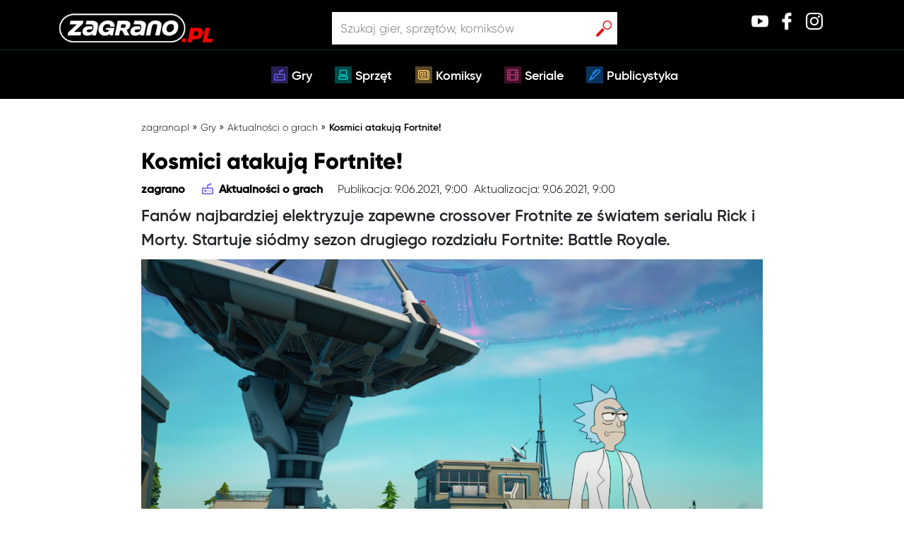

--- FILE ---
content_type: text/html; charset=UTF-8
request_url: https://zagrano.pl/kosmici-atakuja-fortnite/
body_size: 17913
content:
<!DOCTYPE html>
<html><head><meta charset="UTF-8">
  
   <!--Favicon-->
   <link rel="shortcut icon" href="https://zagrano.pl/wp-content/themes/Zagrano/assets/icons/favicon.png">
    <!-- Global site tag (gtag.js) - Google Analytics -->
    <!-- Google Tag Manager -->
    <script>(function(w,d,s,l,i){w[l]=w[l]||[];w[l].push({'gtm.start':
    new Date().getTime(),event:'gtm.js'});var f=d.getElementsByTagName(s)[0],
    j=d.createElement(s),dl=l!='dataLayer'?'&l='+l:'';j.async=true;j.src=
    'https://www.googletagmanager.com/gtm.js?id='+i+dl;f.parentNode.insertBefore(j,f);
    })(window,document,'script','dataLayer','GTM-TSLQGPH');</script>
    <!-- End Google Tag Manager -->
    <title>Kosmici atakują Fortnite! » Zagrano.pl</title>
    <meta charset="UTF-8">
    <meta name="viewport" content="width=device-width, initial-scale=1, shrink-to-fit=no">
    <meta name="googlebot-news" content="index, follow">	
    <!-- <meta name="description" content=""> -->
    <link rel="pingback" href="https://zagrano.pl/xmlrpc.php">
    <link rel="stylesheet" href="https://maxcdn.bootstrapcdn.com/bootstrap/4.0.0/css/bootstrap.min.css">
    <link rel="stylesheet" href="https://use.fontawesome.com/releases/v5.1.0/css/all.css">
    <link rel="stylesheet" href="https://maxcdn.bootstrapcdn.com/font-awesome/4.5.0/css/font-awesome.min.css">
    <script id="dsq-count-scr" src="//zagrano-pl.disqus.com/count.js" async></script>
    <meta name="robots" content="max-image-preview:large">
	<style>img:is([sizes="auto" i], [sizes^="auto," i]) { contain-intrinsic-size: 3000px 1500px }</style>
	
<!-- Social Warfare v4.5.6 https://warfareplugins.com - BEGINNING OF OUTPUT -->
<style>
	@font-face {
		font-family: "sw-icon-font";
		src:url("https://zagrano.pl/wp-content/plugins/social-warfare/assets/fonts/sw-icon-font.eot?ver=4.5.6");
		src:url("https://zagrano.pl/wp-content/plugins/social-warfare/assets/fonts/sw-icon-font.eot?ver=4.5.6#iefix") format("embedded-opentype"),
		url("https://zagrano.pl/wp-content/plugins/social-warfare/assets/fonts/sw-icon-font.woff?ver=4.5.6") format("woff"),
		url("https://zagrano.pl/wp-content/plugins/social-warfare/assets/fonts/sw-icon-font.ttf?ver=4.5.6") format("truetype"),
		url("https://zagrano.pl/wp-content/plugins/social-warfare/assets/fonts/sw-icon-font.svg?ver=4.5.6#1445203416") format("svg");
		font-weight: normal;
		font-style: normal;
		font-display:block;
	}
</style>
<!-- Social Warfare v4.5.6 https://warfareplugins.com - END OF OUTPUT -->


	<!-- This site is optimized with the Yoast SEO Premium plugin v14.8.1 - https://yoast.com/wordpress/plugins/seo/ -->
	<meta name="description" content="Fanów najbardziej elektryzuje zapewne crossover Frotnite ze światem serialu Rick i Morty.">
	<meta name="robots" content="index, follow">
	<meta name="googlebot" content="index, follow, max-snippet:-1, max-image-preview:large, max-video-preview:-1">
	<meta name="bingbot" content="index, follow, max-snippet:-1, max-image-preview:large, max-video-preview:-1">
	<link rel="canonical" href="https://zagrano.pl/kosmici-atakuja-fortnite/">
	<meta property="og:locale" content="pl_PL">
	<meta property="og:type" content="article">
	<meta property="og:title" content="Kosmici atakują Fortnite! » Zagrano.pl">
	<meta property="og:description" content="Fanów najbardziej elektryzuje zapewne crossover Frotnite ze światem serialu Rick i Morty.">
	<meta property="og:url" content="https://zagrano.pl/kosmici-atakuja-fortnite/">
	<meta property="og:site_name" content="Zagrano.pl">
	<meta property="article:publisher" content="http://facebook">
	<meta property="article:published_time" content="2021-06-09T07:00:13+00:00">
	<meta property="article:modified_time" content="2022-06-10T07:48:00+00:00">
	<meta property="og:image" content="https://zagrano.pl/wp-content/uploads/2021/06/Zrzut-ekranu-2021-06-08-o-20.18.35.png">
	<meta property="og:image:width" content="1099">
	<meta property="og:image:height" content="573">
	<meta name="twitter:card" content="summary_large_image">
	<meta name="twitter:creator" content="@twitter">
	<meta name="twitter:site" content="@twitter">
	<!-- / Yoast SEO Premium plugin. -->


<link rel="dns-prefetch" href="//code.jquery.com">
<link rel="dns-prefetch" href="//cdnjs.cloudflare.com">
<link rel="dns-prefetch" href="//stackpath.bootstrapcdn.com">
<link rel="stylesheet" id="social-warfare-block-css-css" href="https://zagrano.pl/wp-content/plugins/social-warfare/assets/js/post-editor/dist/blocks.style.build.css?ver=6.8.3" type="text/css" media="all">
<style id="wp-emoji-styles-inline-css" type="text/css">

	img.wp-smiley, img.emoji {
		display: inline !important;
		border: none !important;
		box-shadow: none !important;
		height: 1em !important;
		width: 1em !important;
		margin: 0 0.07em !important;
		vertical-align: -0.1em !important;
		background: none !important;
		padding: 0 !important;
	}
</style>
<link rel="stylesheet" id="wp-block-library-css" href="https://zagrano.pl/wp-includes/css/dist/block-library/style.min.css?ver=6.8.3" type="text/css" media="all">
<style id="classic-theme-styles-inline-css" type="text/css">
/*! This file is auto-generated */
.wp-block-button__link{color:#fff;background-color:#32373c;border-radius:9999px;box-shadow:none;text-decoration:none;padding:calc(.667em + 2px) calc(1.333em + 2px);font-size:1.125em}.wp-block-file__button{background:#32373c;color:#fff;text-decoration:none}
</style>
<style id="global-styles-inline-css" type="text/css">
:root{--wp--preset--aspect-ratio--square: 1;--wp--preset--aspect-ratio--4-3: 4/3;--wp--preset--aspect-ratio--3-4: 3/4;--wp--preset--aspect-ratio--3-2: 3/2;--wp--preset--aspect-ratio--2-3: 2/3;--wp--preset--aspect-ratio--16-9: 16/9;--wp--preset--aspect-ratio--9-16: 9/16;--wp--preset--color--black: #000000;--wp--preset--color--cyan-bluish-gray: #abb8c3;--wp--preset--color--white: #ffffff;--wp--preset--color--pale-pink: #f78da7;--wp--preset--color--vivid-red: #cf2e2e;--wp--preset--color--luminous-vivid-orange: #ff6900;--wp--preset--color--luminous-vivid-amber: #fcb900;--wp--preset--color--light-green-cyan: #7bdcb5;--wp--preset--color--vivid-green-cyan: #00d084;--wp--preset--color--pale-cyan-blue: #8ed1fc;--wp--preset--color--vivid-cyan-blue: #0693e3;--wp--preset--color--vivid-purple: #9b51e0;--wp--preset--gradient--vivid-cyan-blue-to-vivid-purple: linear-gradient(135deg,rgba(6,147,227,1) 0%,rgb(155,81,224) 100%);--wp--preset--gradient--light-green-cyan-to-vivid-green-cyan: linear-gradient(135deg,rgb(122,220,180) 0%,rgb(0,208,130) 100%);--wp--preset--gradient--luminous-vivid-amber-to-luminous-vivid-orange: linear-gradient(135deg,rgba(252,185,0,1) 0%,rgba(255,105,0,1) 100%);--wp--preset--gradient--luminous-vivid-orange-to-vivid-red: linear-gradient(135deg,rgba(255,105,0,1) 0%,rgb(207,46,46) 100%);--wp--preset--gradient--very-light-gray-to-cyan-bluish-gray: linear-gradient(135deg,rgb(238,238,238) 0%,rgb(169,184,195) 100%);--wp--preset--gradient--cool-to-warm-spectrum: linear-gradient(135deg,rgb(74,234,220) 0%,rgb(151,120,209) 20%,rgb(207,42,186) 40%,rgb(238,44,130) 60%,rgb(251,105,98) 80%,rgb(254,248,76) 100%);--wp--preset--gradient--blush-light-purple: linear-gradient(135deg,rgb(255,206,236) 0%,rgb(152,150,240) 100%);--wp--preset--gradient--blush-bordeaux: linear-gradient(135deg,rgb(254,205,165) 0%,rgb(254,45,45) 50%,rgb(107,0,62) 100%);--wp--preset--gradient--luminous-dusk: linear-gradient(135deg,rgb(255,203,112) 0%,rgb(199,81,192) 50%,rgb(65,88,208) 100%);--wp--preset--gradient--pale-ocean: linear-gradient(135deg,rgb(255,245,203) 0%,rgb(182,227,212) 50%,rgb(51,167,181) 100%);--wp--preset--gradient--electric-grass: linear-gradient(135deg,rgb(202,248,128) 0%,rgb(113,206,126) 100%);--wp--preset--gradient--midnight: linear-gradient(135deg,rgb(2,3,129) 0%,rgb(40,116,252) 100%);--wp--preset--font-size--small: 13px;--wp--preset--font-size--medium: 20px;--wp--preset--font-size--large: 36px;--wp--preset--font-size--x-large: 42px;--wp--preset--spacing--20: 0.44rem;--wp--preset--spacing--30: 0.67rem;--wp--preset--spacing--40: 1rem;--wp--preset--spacing--50: 1.5rem;--wp--preset--spacing--60: 2.25rem;--wp--preset--spacing--70: 3.38rem;--wp--preset--spacing--80: 5.06rem;--wp--preset--shadow--natural: 6px 6px 9px rgba(0, 0, 0, 0.2);--wp--preset--shadow--deep: 12px 12px 50px rgba(0, 0, 0, 0.4);--wp--preset--shadow--sharp: 6px 6px 0px rgba(0, 0, 0, 0.2);--wp--preset--shadow--outlined: 6px 6px 0px -3px rgba(255, 255, 255, 1), 6px 6px rgba(0, 0, 0, 1);--wp--preset--shadow--crisp: 6px 6px 0px rgba(0, 0, 0, 1);}:where(.is-layout-flex){gap: 0.5em;}:where(.is-layout-grid){gap: 0.5em;}body .is-layout-flex{display: flex;}.is-layout-flex{flex-wrap: wrap;align-items: center;}.is-layout-flex > :is(*, div){margin: 0;}body .is-layout-grid{display: grid;}.is-layout-grid > :is(*, div){margin: 0;}:where(.wp-block-columns.is-layout-flex){gap: 2em;}:where(.wp-block-columns.is-layout-grid){gap: 2em;}:where(.wp-block-post-template.is-layout-flex){gap: 1.25em;}:where(.wp-block-post-template.is-layout-grid){gap: 1.25em;}.has-black-color{color: var(--wp--preset--color--black) !important;}.has-cyan-bluish-gray-color{color: var(--wp--preset--color--cyan-bluish-gray) !important;}.has-white-color{color: var(--wp--preset--color--white) !important;}.has-pale-pink-color{color: var(--wp--preset--color--pale-pink) !important;}.has-vivid-red-color{color: var(--wp--preset--color--vivid-red) !important;}.has-luminous-vivid-orange-color{color: var(--wp--preset--color--luminous-vivid-orange) !important;}.has-luminous-vivid-amber-color{color: var(--wp--preset--color--luminous-vivid-amber) !important;}.has-light-green-cyan-color{color: var(--wp--preset--color--light-green-cyan) !important;}.has-vivid-green-cyan-color{color: var(--wp--preset--color--vivid-green-cyan) !important;}.has-pale-cyan-blue-color{color: var(--wp--preset--color--pale-cyan-blue) !important;}.has-vivid-cyan-blue-color{color: var(--wp--preset--color--vivid-cyan-blue) !important;}.has-vivid-purple-color{color: var(--wp--preset--color--vivid-purple) !important;}.has-black-background-color{background-color: var(--wp--preset--color--black) !important;}.has-cyan-bluish-gray-background-color{background-color: var(--wp--preset--color--cyan-bluish-gray) !important;}.has-white-background-color{background-color: var(--wp--preset--color--white) !important;}.has-pale-pink-background-color{background-color: var(--wp--preset--color--pale-pink) !important;}.has-vivid-red-background-color{background-color: var(--wp--preset--color--vivid-red) !important;}.has-luminous-vivid-orange-background-color{background-color: var(--wp--preset--color--luminous-vivid-orange) !important;}.has-luminous-vivid-amber-background-color{background-color: var(--wp--preset--color--luminous-vivid-amber) !important;}.has-light-green-cyan-background-color{background-color: var(--wp--preset--color--light-green-cyan) !important;}.has-vivid-green-cyan-background-color{background-color: var(--wp--preset--color--vivid-green-cyan) !important;}.has-pale-cyan-blue-background-color{background-color: var(--wp--preset--color--pale-cyan-blue) !important;}.has-vivid-cyan-blue-background-color{background-color: var(--wp--preset--color--vivid-cyan-blue) !important;}.has-vivid-purple-background-color{background-color: var(--wp--preset--color--vivid-purple) !important;}.has-black-border-color{border-color: var(--wp--preset--color--black) !important;}.has-cyan-bluish-gray-border-color{border-color: var(--wp--preset--color--cyan-bluish-gray) !important;}.has-white-border-color{border-color: var(--wp--preset--color--white) !important;}.has-pale-pink-border-color{border-color: var(--wp--preset--color--pale-pink) !important;}.has-vivid-red-border-color{border-color: var(--wp--preset--color--vivid-red) !important;}.has-luminous-vivid-orange-border-color{border-color: var(--wp--preset--color--luminous-vivid-orange) !important;}.has-luminous-vivid-amber-border-color{border-color: var(--wp--preset--color--luminous-vivid-amber) !important;}.has-light-green-cyan-border-color{border-color: var(--wp--preset--color--light-green-cyan) !important;}.has-vivid-green-cyan-border-color{border-color: var(--wp--preset--color--vivid-green-cyan) !important;}.has-pale-cyan-blue-border-color{border-color: var(--wp--preset--color--pale-cyan-blue) !important;}.has-vivid-cyan-blue-border-color{border-color: var(--wp--preset--color--vivid-cyan-blue) !important;}.has-vivid-purple-border-color{border-color: var(--wp--preset--color--vivid-purple) !important;}.has-vivid-cyan-blue-to-vivid-purple-gradient-background{background: var(--wp--preset--gradient--vivid-cyan-blue-to-vivid-purple) !important;}.has-light-green-cyan-to-vivid-green-cyan-gradient-background{background: var(--wp--preset--gradient--light-green-cyan-to-vivid-green-cyan) !important;}.has-luminous-vivid-amber-to-luminous-vivid-orange-gradient-background{background: var(--wp--preset--gradient--luminous-vivid-amber-to-luminous-vivid-orange) !important;}.has-luminous-vivid-orange-to-vivid-red-gradient-background{background: var(--wp--preset--gradient--luminous-vivid-orange-to-vivid-red) !important;}.has-very-light-gray-to-cyan-bluish-gray-gradient-background{background: var(--wp--preset--gradient--very-light-gray-to-cyan-bluish-gray) !important;}.has-cool-to-warm-spectrum-gradient-background{background: var(--wp--preset--gradient--cool-to-warm-spectrum) !important;}.has-blush-light-purple-gradient-background{background: var(--wp--preset--gradient--blush-light-purple) !important;}.has-blush-bordeaux-gradient-background{background: var(--wp--preset--gradient--blush-bordeaux) !important;}.has-luminous-dusk-gradient-background{background: var(--wp--preset--gradient--luminous-dusk) !important;}.has-pale-ocean-gradient-background{background: var(--wp--preset--gradient--pale-ocean) !important;}.has-electric-grass-gradient-background{background: var(--wp--preset--gradient--electric-grass) !important;}.has-midnight-gradient-background{background: var(--wp--preset--gradient--midnight) !important;}.has-small-font-size{font-size: var(--wp--preset--font-size--small) !important;}.has-medium-font-size{font-size: var(--wp--preset--font-size--medium) !important;}.has-large-font-size{font-size: var(--wp--preset--font-size--large) !important;}.has-x-large-font-size{font-size: var(--wp--preset--font-size--x-large) !important;}
:where(.wp-block-post-template.is-layout-flex){gap: 1.25em;}:where(.wp-block-post-template.is-layout-grid){gap: 1.25em;}
:where(.wp-block-columns.is-layout-flex){gap: 2em;}:where(.wp-block-columns.is-layout-grid){gap: 2em;}
:root :where(.wp-block-pullquote){font-size: 1.5em;line-height: 1.6;}
</style>
<link rel="stylesheet" id="contact-form-7-css" href="https://zagrano.pl/wp-content/plugins/contact-form-7/includes/css/styles.css?ver=6.0.6" type="text/css" media="all">
<link rel="stylesheet" id="ppress-frontend-css" href="https://zagrano.pl/wp-content/plugins/wp-user-avatar/assets/css/frontend.min.css?ver=4.15.23" type="text/css" media="all">
<link rel="stylesheet" id="ppress-flatpickr-css" href="https://zagrano.pl/wp-content/plugins/wp-user-avatar/assets/flatpickr/flatpickr.min.css?ver=4.15.23" type="text/css" media="all">
<link rel="stylesheet" id="ppress-select2-css" href="https://zagrano.pl/wp-content/plugins/wp-user-avatar/assets/select2/select2.min.css?ver=6.8.3" type="text/css" media="all">
<link rel="stylesheet" id="wpdiscuz-frontend-css-css" href="https://zagrano.pl/wp-content/plugins/wpdiscuz/themes/default/style.css?ver=7.6.29" type="text/css" media="all">
<style id="wpdiscuz-frontend-css-inline-css" type="text/css">
 #wpdcom .wpd-blog-administrator .wpd-comment-label{color:#ffffff;background-color:#00B38F;border:none}#wpdcom .wpd-blog-administrator .wpd-comment-author, #wpdcom .wpd-blog-administrator .wpd-comment-author a{color:#00B38F}#wpdcom.wpd-layout-1 .wpd-comment .wpd-blog-administrator .wpd-avatar img{border-color:#00B38F}#wpdcom.wpd-layout-2 .wpd-comment.wpd-reply .wpd-comment-wrap.wpd-blog-administrator{border-left:3px solid #00B38F}#wpdcom.wpd-layout-2 .wpd-comment .wpd-blog-administrator .wpd-avatar img{border-bottom-color:#00B38F}#wpdcom.wpd-layout-3 .wpd-blog-administrator .wpd-comment-subheader{border-top:1px dashed #00B38F}#wpdcom.wpd-layout-3 .wpd-reply .wpd-blog-administrator .wpd-comment-right{border-left:1px solid #00B38F}#wpdcom .wpd-blog-editor .wpd-comment-label{color:#ffffff;background-color:#00B38F;border:none}#wpdcom .wpd-blog-editor .wpd-comment-author, #wpdcom .wpd-blog-editor .wpd-comment-author a{color:#00B38F}#wpdcom.wpd-layout-1 .wpd-comment .wpd-blog-editor .wpd-avatar img{border-color:#00B38F}#wpdcom.wpd-layout-2 .wpd-comment.wpd-reply .wpd-comment-wrap.wpd-blog-editor{border-left:3px solid #00B38F}#wpdcom.wpd-layout-2 .wpd-comment .wpd-blog-editor .wpd-avatar img{border-bottom-color:#00B38F}#wpdcom.wpd-layout-3 .wpd-blog-editor .wpd-comment-subheader{border-top:1px dashed #00B38F}#wpdcom.wpd-layout-3 .wpd-reply .wpd-blog-editor .wpd-comment-right{border-left:1px solid #00B38F}#wpdcom .wpd-blog-author .wpd-comment-label{color:#ffffff;background-color:#00B38F;border:none}#wpdcom .wpd-blog-author .wpd-comment-author, #wpdcom .wpd-blog-author .wpd-comment-author a{color:#00B38F}#wpdcom.wpd-layout-1 .wpd-comment .wpd-blog-author .wpd-avatar img{border-color:#00B38F}#wpdcom.wpd-layout-2 .wpd-comment .wpd-blog-author .wpd-avatar img{border-bottom-color:#00B38F}#wpdcom.wpd-layout-3 .wpd-blog-author .wpd-comment-subheader{border-top:1px dashed #00B38F}#wpdcom.wpd-layout-3 .wpd-reply .wpd-blog-author .wpd-comment-right{border-left:1px solid #00B38F}#wpdcom .wpd-blog-contributor .wpd-comment-label{color:#ffffff;background-color:#00B38F;border:none}#wpdcom .wpd-blog-contributor .wpd-comment-author, #wpdcom .wpd-blog-contributor .wpd-comment-author a{color:#00B38F}#wpdcom.wpd-layout-1 .wpd-comment .wpd-blog-contributor .wpd-avatar img{border-color:#00B38F}#wpdcom.wpd-layout-2 .wpd-comment .wpd-blog-contributor .wpd-avatar img{border-bottom-color:#00B38F}#wpdcom.wpd-layout-3 .wpd-blog-contributor .wpd-comment-subheader{border-top:1px dashed #00B38F}#wpdcom.wpd-layout-3 .wpd-reply .wpd-blog-contributor .wpd-comment-right{border-left:1px solid #00B38F}#wpdcom .wpd-blog-subscriber .wpd-comment-label{color:#ffffff;background-color:#00B38F;border:none}#wpdcom .wpd-blog-subscriber .wpd-comment-author, #wpdcom .wpd-blog-subscriber .wpd-comment-author a{color:#00B38F}#wpdcom.wpd-layout-2 .wpd-comment .wpd-blog-subscriber .wpd-avatar img{border-bottom-color:#00B38F}#wpdcom.wpd-layout-3 .wpd-blog-subscriber .wpd-comment-subheader{border-top:1px dashed #00B38F}#wpdcom .wpd-blog-wpseo_manager .wpd-comment-label{color:#ffffff;background-color:#00B38F;border:none}#wpdcom .wpd-blog-wpseo_manager .wpd-comment-author, #wpdcom .wpd-blog-wpseo_manager .wpd-comment-author a{color:#00B38F}#wpdcom.wpd-layout-1 .wpd-comment .wpd-blog-wpseo_manager .wpd-avatar img{border-color:#00B38F}#wpdcom.wpd-layout-2 .wpd-comment .wpd-blog-wpseo_manager .wpd-avatar img{border-bottom-color:#00B38F}#wpdcom.wpd-layout-3 .wpd-blog-wpseo_manager .wpd-comment-subheader{border-top:1px dashed #00B38F}#wpdcom.wpd-layout-3 .wpd-reply .wpd-blog-wpseo_manager .wpd-comment-right{border-left:1px solid #00B38F}#wpdcom .wpd-blog-wpseo_editor .wpd-comment-label{color:#ffffff;background-color:#00B38F;border:none}#wpdcom .wpd-blog-wpseo_editor .wpd-comment-author, #wpdcom .wpd-blog-wpseo_editor .wpd-comment-author a{color:#00B38F}#wpdcom.wpd-layout-1 .wpd-comment .wpd-blog-wpseo_editor .wpd-avatar img{border-color:#00B38F}#wpdcom.wpd-layout-2 .wpd-comment .wpd-blog-wpseo_editor .wpd-avatar img{border-bottom-color:#00B38F}#wpdcom.wpd-layout-3 .wpd-blog-wpseo_editor .wpd-comment-subheader{border-top:1px dashed #00B38F}#wpdcom.wpd-layout-3 .wpd-reply .wpd-blog-wpseo_editor .wpd-comment-right{border-left:1px solid #00B38F}#wpdcom .wpd-blog-post_author .wpd-comment-label{color:#ffffff;background-color:#00B38F;border:none}#wpdcom .wpd-blog-post_author .wpd-comment-author, #wpdcom .wpd-blog-post_author .wpd-comment-author a{color:#00B38F}#wpdcom .wpd-blog-post_author .wpd-avatar img{border-color:#00B38F}#wpdcom.wpd-layout-1 .wpd-comment .wpd-blog-post_author .wpd-avatar img{border-color:#00B38F}#wpdcom.wpd-layout-2 .wpd-comment.wpd-reply .wpd-comment-wrap.wpd-blog-post_author{border-left:3px solid #00B38F}#wpdcom.wpd-layout-2 .wpd-comment .wpd-blog-post_author .wpd-avatar img{border-bottom-color:#00B38F}#wpdcom.wpd-layout-3 .wpd-blog-post_author .wpd-comment-subheader{border-top:1px dashed #00B38F}#wpdcom.wpd-layout-3 .wpd-reply .wpd-blog-post_author .wpd-comment-right{border-left:1px solid #00B38F}#wpdcom .wpd-blog-guest .wpd-comment-label{color:#ffffff;background-color:#00B38F;border:none}#wpdcom .wpd-blog-guest .wpd-comment-author, #wpdcom .wpd-blog-guest .wpd-comment-author a{color:#00B38F}#wpdcom.wpd-layout-3 .wpd-blog-guest .wpd-comment-subheader{border-top:1px dashed #00B38F}#comments, #respond, .comments-area, #wpdcom{}#wpdcom .ql-editor > *{color:#777777}#wpdcom .ql-editor::before{}#wpdcom .ql-toolbar{border:1px solid #DDDDDD;border-top:none}#wpdcom .ql-container{border:1px solid #DDDDDD;border-bottom:none}#wpdcom .wpd-form-row .wpdiscuz-item input[type="text"], #wpdcom .wpd-form-row .wpdiscuz-item input[type="email"], #wpdcom .wpd-form-row .wpdiscuz-item input[type="url"], #wpdcom .wpd-form-row .wpdiscuz-item input[type="color"], #wpdcom .wpd-form-row .wpdiscuz-item input[type="date"], #wpdcom .wpd-form-row .wpdiscuz-item input[type="datetime"], #wpdcom .wpd-form-row .wpdiscuz-item input[type="datetime-local"], #wpdcom .wpd-form-row .wpdiscuz-item input[type="month"], #wpdcom .wpd-form-row .wpdiscuz-item input[type="number"], #wpdcom .wpd-form-row .wpdiscuz-item input[type="time"], #wpdcom textarea, #wpdcom select{border:1px solid #DDDDDD;color:#777777}#wpdcom .wpd-form-row .wpdiscuz-item textarea{border:1px solid #DDDDDD}#wpdcom input::placeholder, #wpdcom textarea::placeholder, #wpdcom input::-moz-placeholder, #wpdcom textarea::-webkit-input-placeholder{}#wpdcom .wpd-comment-text{color:#777777}#wpdcom .wpd-thread-head .wpd-thread-info{border-bottom:2px solid #00B38F}#wpdcom .wpd-thread-head .wpd-thread-info.wpd-reviews-tab svg{fill:#00B38F}#wpdcom .wpd-thread-head .wpdiscuz-user-settings{border-bottom:2px solid #00B38F}#wpdcom .wpd-thread-head .wpdiscuz-user-settings:hover{color:#00B38F}#wpdcom .wpd-comment .wpd-follow-link:hover{color:#00B38F}#wpdcom .wpd-comment-status .wpd-sticky{color:#00B38F}#wpdcom .wpd-thread-filter .wpdf-active{color:#00B38F;border-bottom-color:#00B38F}#wpdcom .wpd-comment-info-bar{border:1px dashed #33c3a6;background:#e6f8f4}#wpdcom .wpd-comment-info-bar .wpd-current-view i{color:#00B38F}#wpdcom .wpd-filter-view-all:hover{background:#00B38F}#wpdcom .wpdiscuz-item .wpdiscuz-rating > label{color:#DDDDDD}#wpdcom .wpdiscuz-item .wpdiscuz-rating:not(:checked) > label:hover, .wpdiscuz-rating:not(:checked) > label:hover ~ label{}#wpdcom .wpdiscuz-item .wpdiscuz-rating > input ~ label:hover, #wpdcom .wpdiscuz-item .wpdiscuz-rating > input:not(:checked) ~ label:hover ~ label, #wpdcom .wpdiscuz-item .wpdiscuz-rating > input:not(:checked) ~ label:hover ~ label{color:#FFED85}#wpdcom .wpdiscuz-item .wpdiscuz-rating > input:checked ~ label:hover, #wpdcom .wpdiscuz-item .wpdiscuz-rating > input:checked ~ label:hover, #wpdcom .wpdiscuz-item .wpdiscuz-rating > label:hover ~ input:checked ~ label, #wpdcom .wpdiscuz-item .wpdiscuz-rating > input:checked + label:hover ~ label, #wpdcom .wpdiscuz-item .wpdiscuz-rating > input:checked ~ label:hover ~ label, .wpd-custom-field .wcf-active-star, #wpdcom .wpdiscuz-item .wpdiscuz-rating > input:checked ~ label{color:#FFD700}#wpd-post-rating .wpd-rating-wrap .wpd-rating-stars svg .wpd-star{fill:#DDDDDD}#wpd-post-rating .wpd-rating-wrap .wpd-rating-stars svg .wpd-active{fill:#FFD700}#wpd-post-rating .wpd-rating-wrap .wpd-rate-starts svg .wpd-star{fill:#DDDDDD}#wpd-post-rating .wpd-rating-wrap .wpd-rate-starts:hover svg .wpd-star{fill:#FFED85}#wpd-post-rating.wpd-not-rated .wpd-rating-wrap .wpd-rate-starts svg:hover ~ svg .wpd-star{fill:#DDDDDD}.wpdiscuz-post-rating-wrap .wpd-rating .wpd-rating-wrap .wpd-rating-stars svg .wpd-star{fill:#DDDDDD}.wpdiscuz-post-rating-wrap .wpd-rating .wpd-rating-wrap .wpd-rating-stars svg .wpd-active{fill:#FFD700}#wpdcom .wpd-comment .wpd-follow-active{color:#ff7a00}#wpdcom .page-numbers{color:#555;border:#555 1px solid}#wpdcom span.current{background:#555}#wpdcom.wpd-layout-1 .wpd-new-loaded-comment > .wpd-comment-wrap > .wpd-comment-right{background:#FFFAD6}#wpdcom.wpd-layout-2 .wpd-new-loaded-comment.wpd-comment > .wpd-comment-wrap > .wpd-comment-right{background:#FFFAD6}#wpdcom.wpd-layout-2 .wpd-new-loaded-comment.wpd-comment.wpd-reply > .wpd-comment-wrap > .wpd-comment-right{background:transparent}#wpdcom.wpd-layout-2 .wpd-new-loaded-comment.wpd-comment.wpd-reply > .wpd-comment-wrap{background:#FFFAD6}#wpdcom.wpd-layout-3 .wpd-new-loaded-comment.wpd-comment > .wpd-comment-wrap > .wpd-comment-right{background:#FFFAD6}#wpdcom .wpd-follow:hover i, #wpdcom .wpd-unfollow:hover i, #wpdcom .wpd-comment .wpd-follow-active:hover i{color:#00B38F}#wpdcom .wpdiscuz-readmore{cursor:pointer;color:#00B38F}.wpd-custom-field .wcf-pasiv-star, #wpcomm .wpdiscuz-item .wpdiscuz-rating > label{color:#DDDDDD}.wpd-wrapper .wpd-list-item.wpd-active{border-top:3px solid #00B38F}#wpdcom.wpd-layout-2 .wpd-comment.wpd-reply.wpd-unapproved-comment .wpd-comment-wrap{border-left:3px solid #FFFAD6}#wpdcom.wpd-layout-3 .wpd-comment.wpd-reply.wpd-unapproved-comment .wpd-comment-right{border-left:1px solid #FFFAD6}#wpdcom .wpd-prim-button{background-color:#555555;color:#FFFFFF}#wpdcom .wpd_label__check i.wpdicon-on{color:#555555;border:1px solid #aaaaaa}#wpd-bubble-wrapper #wpd-bubble-all-comments-count{color:#1DB99A}#wpd-bubble-wrapper > div{background-color:#1DB99A}#wpd-bubble-wrapper > #wpd-bubble #wpd-bubble-add-message{background-color:#1DB99A}#wpd-bubble-wrapper > #wpd-bubble #wpd-bubble-add-message::before{border-left-color:#1DB99A;border-right-color:#1DB99A}#wpd-bubble-wrapper.wpd-right-corner > #wpd-bubble #wpd-bubble-add-message::before{border-left-color:#1DB99A;border-right-color:#1DB99A}.wpd-inline-icon-wrapper path.wpd-inline-icon-first{fill:#1DB99A}.wpd-inline-icon-count{background-color:#1DB99A}.wpd-inline-icon-count::before{border-right-color:#1DB99A}.wpd-inline-form-wrapper::before{border-bottom-color:#1DB99A}.wpd-inline-form-question{background-color:#1DB99A}.wpd-inline-form{background-color:#1DB99A}.wpd-last-inline-comments-wrapper{border-color:#1DB99A}.wpd-last-inline-comments-wrapper::before{border-bottom-color:#1DB99A}.wpd-last-inline-comments-wrapper .wpd-view-all-inline-comments{background:#1DB99A}.wpd-last-inline-comments-wrapper .wpd-view-all-inline-comments:hover,.wpd-last-inline-comments-wrapper .wpd-view-all-inline-comments:active,.wpd-last-inline-comments-wrapper .wpd-view-all-inline-comments:focus{background-color:#1DB99A}#wpdcom .ql-snow .ql-tooltip[data-mode="link"]::before{content:"Enter link:"}#wpdcom .ql-snow .ql-tooltip.ql-editing a.ql-action::after{content:"Zapisz"}.comments-area{width:auto}
</style>
<link rel="stylesheet" id="wpdiscuz-font-awesome-css" href="https://zagrano.pl/wp-content/plugins/wpdiscuz/assets/third-party/font-awesome-5.13.0/css/fontawesome-all.min.css?ver=7.6.29" type="text/css" media="all">
<link rel="stylesheet" id="wpdiscuz-combo-css-css" href="https://zagrano.pl/wp-content/plugins/wpdiscuz/assets/css/wpdiscuz-combo.min.css?ver=6.8.3" type="text/css" media="all">
<link rel="stylesheet" id="social_warfare-css" href="https://zagrano.pl/wp-content/plugins/social-warfare/assets/css/style.min.css?ver=4.5.6" type="text/css" media="all">
<link rel="stylesheet" id="style-css" href="https://zagrano.pl/wp-content/themes/Zagrano/style.css?ver=6.8.3" type="text/css" media="all">
<link rel="stylesheet" id="style2-css" href="https://zagrano.pl/wp-content/themes/Zagrano/assets/style/css/style2.css?ver=6.8.3" type="text/css" media="all">
<link rel="stylesheet" id="style3-css" href="https://zagrano.pl/wp-content/themes/Zagrano/zagrano-style.css?ver=6.8.3" type="text/css" media="all">
<link rel="stylesheet" id="searchwp-forms-css" href="https://zagrano.pl/wp-content/plugins/searchwp-live-ajax-search/assets/styles/frontend/search-forms.css?ver=1.8.5" type="text/css" media="all">
<link rel="stylesheet" id="searchwp-live-search-css" href="https://zagrano.pl/wp-content/plugins/searchwp-live-ajax-search/assets/styles/style.css?ver=1.8.5" type="text/css" media="all">
<style id="searchwp-live-search-inline-css" type="text/css">
.searchwp-live-search-result .searchwp-live-search-result--title a {
  font-size: 16px;
}
.searchwp-live-search-result .searchwp-live-search-result--price {
  font-size: 14px;
}
.searchwp-live-search-result .searchwp-live-search-result--add-to-cart .button {
  font-size: 14px;
}

</style>
<link rel="stylesheet" id="wp-featherlight-css" href="https://zagrano.pl/wp-content/plugins/wp-featherlight/css/wp-featherlight.min.css?ver=1.3.4" type="text/css" media="all">
<script type="text/javascript" src="https://code.jquery.com/jquery-3.1.1.min.js?ver=6.8.3" id="jquery-js"></script>
<script type="text/javascript" src="https://zagrano.pl/wp-content/plugins/wp-user-avatar/assets/flatpickr/flatpickr.min.js?ver=4.15.23" id="ppress-flatpickr-js"></script>
<script type="text/javascript" src="https://zagrano.pl/wp-content/plugins/wp-user-avatar/assets/select2/select2.min.js?ver=4.15.23" id="ppress-select2-js"></script>
<script type="text/javascript" src="//cdnjs.cloudflare.com/ajax/libs/popper.js/1.14.6/umd/popper.min.js?ver=6.8.3" id="popper-js"></script>
<script type="text/javascript" src="//stackpath.bootstrapcdn.com/bootstrap/4.2.1/js/bootstrap.min.js?ver=6.8.3" id="bootstrap-js"></script>
<script type="text/javascript" src="https://zagrano.pl/wp-content/themes/Zagrano/js/circles.js?ver=6.8.3" id="circle-js"></script>
<script type="text/javascript" src="https://zagrano.pl/wp-content/themes/Zagrano/js/circles.min.js?ver=6.8.3" id="circles-js"></script>
<link rel="https://api.w.org/" href="https://zagrano.pl/wp-json/"><link rel="alternate" title="JSON" type="application/json" href="https://zagrano.pl/wp-json/wp/v2/posts/29544"><link rel="shortlink" href="https://zagrano.pl/?p=29544">
<link rel="alternate" title="oEmbed (JSON)" type="application/json+oembed" href="https://zagrano.pl/wp-json/oembed/1.0/embed?url=https%3A%2F%2Fzagrano.pl%2Fkosmici-atakuja-fortnite%2F">
<link rel="alternate" title="oEmbed (XML)" type="text/xml+oembed" href="https://zagrano.pl/wp-json/oembed/1.0/embed?url=https%3A%2F%2Fzagrano.pl%2Fkosmici-atakuja-fortnite%2F&format=xml">
<!-- Start Fluid Video Embeds Style Tag -->
<style type="text/css">
/* Fluid Video Embeds */
.fve-video-wrapper {
    position: relative;
    overflow: hidden;
    height: 0;
    background-color: transparent;
    padding-bottom: 56.25%;
    margin: 0.5em 0;
}
.fve-video-wrapper iframe,
.fve-video-wrapper object,
.fve-video-wrapper embed {
    position: absolute;
    display: block;
    top: 0;
    left: 0;
    width: 100%;
    height: 100%;
}
.fve-video-wrapper a.hyperlink-image {
    position: relative;
    display: none;
}
.fve-video-wrapper a.hyperlink-image img {
    position: relative;
    z-index: 2;
    width: 100%;
}
.fve-video-wrapper a.hyperlink-image .fve-play-button {
    position: absolute;
    left: 35%;
    top: 35%;
    right: 35%;
    bottom: 35%;
    z-index: 3;
    background-color: rgba(40, 40, 40, 0.75);
    background-size: 100% 100%;
    border-radius: 10px;
}
.fve-video-wrapper a.hyperlink-image:hover .fve-play-button {
    background-color: rgba(0, 0, 0, 0.85);
}
</style>
<!-- End Fluid Video Embeds Style Tag -->
  
  </head><body class="wp-singular post-template-default single single-post postid-29544 single-format-standard wp-theme-Zagrano wp-featherlight-captions category-aktualnosci">
<!-- Google Tag Manager (noscript) -->
<noscript><iframe src="https://www.googletagmanager.com/ns.html?id=GTM-TSLQGPH" height="0" width="0" style="display:none;visibility:hidden"></iframe></noscript>
<!-- End Google Tag Manager (noscript) -->
<header class="header">
      <div class="header-box header-top-1">
        <div class="header-imgbox">
          <a href="/">
            <img src="https://zagrano.pl/wp-content/themes/Zagrano/assets/img/zagrano-logowht.png" alt="logo zagrano" id="zagrano-logo">
          </a>
        </div>
        <div class="header-search">
          <form role="search" method="get" id="searchform" class="searchform" action="https://zagrano.pl/">
  <div class="search-div">
  <label class="screen-reader-text" for="s">
  </label>
  <input type="text" value="" name="s" data-swplive="true" data-swpengine="default" data-swpconfig="default" id="s" placeholder="Szukaj gier, sprzętów, komiksów">
    <!-- <button type="submit" id="searchsubmit" value=""></button> -->
    <!-- <div class="search-result"> wyniki</div> -->
  </div>
</form>        </div>
        <div class="social-icons">
          <ul class="social-icons-ul">
            <li class="cocial-ico-box">
              <a href="https://m.youtube.com/channel/UCqU-kE5H0PtIwiIoWhQyAgQ?view_as=subscriber" rel="nofollow"><img src="https://zagrano.pl/wp-content/themes/Zagrano/img/socialmedia/youtube.png" alt="ikona youtube"></a>
            </li>
            <li class="cocial-ico-box">
              <a href="https://www.facebook.com/zagranopl/" rel="nofollow"><img src="https://zagrano.pl/wp-content/themes/Zagrano/img/socialmedia/facebook.png" alt="ikona facebook"></a>
            </li>
            <li class="cocial-ico-box">
              <a href="https://www.instagram.com/zagrano.pl/" rel="nofollow"><img src="https://zagrano.pl/wp-content/themes/Zagrano/img/socialmedia/instagram.png" alt="ikona instagram"></a>
            </li>
          </ul>
        </div>
      </div>
        <nav class="navbar navbar-top navbar-expand-md p-0">
          <div class="container-fluid p-0 header-box header-top-2 ">
              <a class="navbar-brand d-flex align-items-center justify-content-center p-0 m-0" href="https://zagrano.pl"><img src="https://zagrano.pl/wp-content/themes/Zagrano/assets/img/zagrano-logowht.png" alt="logo zagrano" id="zagrano-logo" class="logo-scroll"></a>
              <button class="navbar-toggler" type="button" data-toggle="collapse" data-target="#navbarNavAltMarkup" aria-controls="navbarNavAltMarkup" aria-expanded="false" aria-label="Toggle navigation">
                  <div class="animated-icon4"><span></span><span></span><span></span></div>
              </button>
              <div class="collapse navbar-collapse" id="navbarNavAltMarkup">
                  <div class="header-menu-list w-100"><ul><li id="menu-item-1770" class="menu-item menu-item-type-custom menu-item-object-custom menu-item-has-children menu-item-1770"><a href="https://zagrano.pl/gry/">Gry</a>
<ul class="sub-menu">
	<li id="menu-item-1037" class="menu-item menu-item-type-taxonomy menu-item-object-category menu-item-1037"><a href="https://zagrano.pl/gry/encyklopedia-gier/">Encyklopedia gier</a></li>
	<li id="menu-item-1035" class="menu-item menu-item-type-taxonomy menu-item-object-category menu-item-1035"><a href="https://zagrano.pl/gry/recenzje/">Recenzje gier</a></li>
	<li id="menu-item-1036" class="menu-item menu-item-type-taxonomy menu-item-object-category menu-item-1036"><a href="https://zagrano.pl/gry/premiery-i-zapowiedzi/">Premiery i zapowiedzi</a></li>
	<li id="menu-item-1034" class="menu-item menu-item-type-taxonomy menu-item-object-category current-post-ancestor current-menu-parent current-post-parent menu-item-1034"><a href="https://zagrano.pl/gry/aktualnosci/">Aktualności o grach</a></li>
	<li id="menu-item-1863" class="menu-item menu-item-type-taxonomy menu-item-object-category menu-item-1863"><a href="https://zagrano.pl/gry/poradniki/">Poradniki do gier</a></li>
	<li id="menu-item-5437" class="menu-item menu-item-type-taxonomy menu-item-object-category menu-item-5437"><a href="https://zagrano.pl/gry/gry-planszowe/">Gry planszowe</a></li>
</ul>
</li>
<li id="menu-item-210" class="menu-item menu-item-type-taxonomy menu-item-object-category menu-item-210"><a href="https://zagrano.pl/sprzet/">Sprzęt</a></li>
<li id="menu-item-525" class="menu-item menu-item-type-taxonomy menu-item-object-category menu-item-has-children menu-item-525"><a href="https://zagrano.pl/komiksy/">Komiksy</a>
<ul class="sub-menu">
	<li id="menu-item-5438" class="menu-item menu-item-type-taxonomy menu-item-object-category menu-item-5438"><a href="https://zagrano.pl/komiksy/recenzje-komiksow/">Recenzje komiksów</a></li>
</ul>
</li>
<li id="menu-item-616" class="menu-item menu-item-type-taxonomy menu-item-object-category menu-item-616"><a href="https://zagrano.pl/seriale/">Seriale</a></li>
<li id="menu-item-1120" class="menu-item menu-item-type-taxonomy menu-item-object-category menu-item-1120"><a href="https://zagrano.pl/publicystyka/">Publicystyka</a></li>
</ul></div>              </div>
          </div>
      </nav>
      
</header><main class="main post">
      <article class="article">
            <div class="post-content">
                                    <div class="breadcrumbs">
                  <script type="application/ld+json">{"@context":"http:\/\/schema.org","@type":"BreadcrumbList","itemListElement":[{"@type":"ListItem","position":1,"item":{"@id":"https:\/\/zagrano.pl\/","name":"zagrano.pl"}},{"@type":"ListItem","position":2,"item":{"@id":"https:\/\/zagrano.pl\/gry\/","name":"Gry"}},{"@type":"ListItem","position":3,"item":{"@id":"https:\/\/zagrano.pl\/gry\/aktualnosci\/","name":"Aktualno\u015bci o grach"}},{"@type":"ListItem","position":4,"item":{"@id":"https:\/\/zagrano.pl\/kosmici-atakuja-fortnite\/","name":"Kosmici atakuj\u0105 Fortnite!"}}]}</script> <p id="breadcrumbs"><span><span><a href="https://zagrano.pl/">zagrano.pl</a> » <span><a href="https://zagrano.pl/gry/">Gry</a> » <span><a href="https://zagrano.pl/gry/aktualnosci/">Aktualności o grach</a> » <strong class="breadcrumb_last" aria-current="page">Kosmici atakują Fortnite!</strong></span></span></span></span></p>                  </div>
                  <h1 class="title">Kosmici atakują Fortnite!</h1>
                  <div class="author-info d-flex align-items-baseline flex-wrap">
                        <span class="author-section">
                                                            <a href="https://zagrano.pl/autorzy/zagrano/" class="author-name">zagrano</a>
                                                      </span>
                        <span class="cathegory">
                              <img src="https://zagrano.pl/wp-content/themes/Zagrano/img/icons/icon-category-4.svg" class="parent icon-category-4">                              
                              <span class="Zg-header-grid-tag">Aktualności o grach</span>
                        </span>
                        <span class="data d-flex d-md-inline-block flex-row flex-wrap mt-1 mt-md-0 ml-0 ml-lg-2">
                              <span class="block2__cont--article--box_2__txt--time date-public mr-1">Publikacja: 9.06.2021, 9:00</span>
                                                            <span class="block2__cont--article--box_2__txt--time date-update">Aktualizacja: 9.06.2021, 9:00</span>
                                                     </span>
                  </div>
                  <div class="lead">Fanów najbardziej elektryzuje zapewne crossover Frotnite ze światem serialu Rick i Morty. Startuje siódmy sezon drugiego rozdziału Fortnite: Battle Royale.</div>
                  <div class="photo">
                  <img width="1099" height="573" src="https://zagrano.pl/wp-content/uploads/2021/06/Zrzut-ekranu-2021-06-08-o-20.18.35.png" class="attachment-full size-full wp-post-image" alt="" decoding="async" fetchpriority="high" srcset="https://zagrano.pl/wp-content/uploads/2021/06/Zrzut-ekranu-2021-06-08-o-20.18.35.png 1099w, https://zagrano.pl/wp-content/uploads/2021/06/Zrzut-ekranu-2021-06-08-o-20.18.35-500x261.png 500w, https://zagrano.pl/wp-content/uploads/2021/06/Zrzut-ekranu-2021-06-08-o-20.18.35-1025x534.png 1025w, https://zagrano.pl/wp-content/uploads/2021/06/Zrzut-ekranu-2021-06-08-o-20.18.35-768x400.png 768w, https://zagrano.pl/wp-content/uploads/2021/06/Zrzut-ekranu-2021-06-08-o-20.18.35-600x313.png 600w" sizes="(max-width: 1099px) 100vw, 1099px">                  </div>
                  <div class="content">
                        <div class="swp_social_panel swp_horizontal_panel swp_flat_fresh  swp_default_full_color swp_individual_full_color swp_other_full_color scale-100  scale-" data-min-width="1100" data-float-color="#ffffff" data-float="none" data-float-mobile="none" data-transition="slide" data-post-id="29544"><div class="nc_tweetContainer swp_share_button swp_facebook" data-network="facebook"><a class="nc_tweet swp_share_link" rel="nofollow" target="_blank" href="https://www.facebook.com/share.php?u=https%3A%2F%2Fzagrano.pl%2Fkosmici-atakuja-fortnite%2F" data-link="https://www.facebook.com/share.php?u=https%3A%2F%2Fzagrano.pl%2Fkosmici-atakuja-fortnite%2F"><span class="swp_count swp_hide"><span class="iconFiller"><span class="spaceManWilly"><i class="sw swp_facebook_icon"></i><span class="swp_share">Udostępnij</span></span></span></span></a></div><div class="nc_tweetContainer swp_share_button swp_twitter" data-network="twitter"><a class="nc_tweet swp_share_link" rel="nofollow" target="_blank" href="https://twitter.com/intent/tweet?text=Kosmici+atakuj%C4%85+Fortnite%21&url=https%3A%2F%2Fzagrano.pl%2Fkosmici-atakuja-fortnite%2F" data-link="https://twitter.com/intent/tweet?text=Kosmici+atakuj%C4%85+Fortnite%21&url=https%3A%2F%2Fzagrano.pl%2Fkosmici-atakuja-fortnite%2F"><span class="swp_count swp_hide"><span class="iconFiller"><span class="spaceManWilly"><i class="sw swp_twitter_icon"></i><span class="swp_share">Tweetuj</span></span></span></span></a></div><div class="nc_tweetContainer swp_share_button total_shares total_sharesalt"><span class="swp_count ">0 <span class="swp_label">Udostępnień</span></span></div></div><p><span style="font-size: 8pt;">Fot. YouTube.</span></p>
<p class="p1"><span class="s1">Obca cywilizacja atakuje Apollo i rozpoczyna szeroko zakrojoną wojnę przeciw miejscowej populacji. Tak rozpoczyna się rozgrywka w nowym sezonie popularnej gry, zatytułowanym po prostu <i>Season 7: Invasion.</i></span></p>
<div class="fve-video-wrapper fve-image-embed fve-thumbnail-image youtube" style="padding-bottom:75%;">
    <iframe src="//www.youtube.com/embed/0GxSgk4uWeU?wmode=transparent&modestbranding=1&autohide=1&showinfo=0&rel=0" width="100%" height="100%" frameborder="0" webkitallowfullscreen mozallowfullscreen allowfullscreen></iframe>    </div>
<p class="p1"><span class="s1">W grze pojawią się trzy nowe lokacje i osiem skórek, a fanów najbardziej elektryzuje zapewne, będący już wcześniej przedmiotem spekulacji crossover Frotnite ze światem serialu Rick i Morty. W sezonie 7 jeden ze skinów należy bowiem do Ricka Sancheza. Jeszcze inną grywalną postacią jest z kolei Superman, który reprezentuje „tych dobrych” wśród kosmitów.</span></p>
<p class="p1"><span class="s1">Zgodnie z zapowiedziami, sezon siódmy przynosi wyraźnie podrasowaną grafikę, co szczególnie wyraźne jest w trybie „Epic”. Rozgrywka potrwa do 12 września.</span></p>
<div class="swp-content-locator"></div>                                          </div>
                  <section class="additional-section mt-5">
                        <div class="additional-section-title">
                              Zobacz także:
                        </div>
                        <div class="look-to">
                                                            <div class="look-to-box">
                                    <div class="img-box">
                                          <a href="https://zagrano.pl/tony-hawks-pro-skater-1-2-remaster-idealny/" class="a"><img src="https://zagrano.pl/wp-content/uploads/2021/07/Tony-Hawks-Pro-Skater.jpg" alt="Tony Hawk’s Pro Skater 1 + 2. Remaster idealny" class="img"></a>
                                    </div>
                                    <div class="info-box">
                                          <span class="cat">
                                                Aktualności o grach,
                                          </span>
                                          <span class="data">
                                                9 lip 2021                                          </span>
                                    </div>
                                    <div class="look-to-title">
                                          <a href="https://zagrano.pl/tony-hawks-pro-skater-1-2-remaster-idealny/" class="a">Tony Hawk’s Pro Skater 1 + 2. Remaster idealny</a>
                                    </div>
                              </div>
                                                            <div class="look-to-box">
                                    <div class="img-box">
                                          <a href="https://zagrano.pl/loki-w-fortnite/" class="a"><img src="https://zagrano.pl/wp-content/uploads/2021/06/Zrzut-ekranu-2021-06-30-o-10.26.29.png" alt="Loki w Fortnite" class="img"></a>
                                    </div>
                                    <div class="info-box">
                                          <span class="cat">
                                                Gry,
                                          </span>
                                          <span class="data">
                                                30 cze 2021                                          </span>
                                    </div>
                                    <div class="look-to-title">
                                          <a href="https://zagrano.pl/loki-w-fortnite/" class="a">Loki w Fortnite</a>
                                    </div>
                              </div>
                                                            <div class="look-to-box">
                                    <div class="img-box">
                                          <a href="https://zagrano.pl/nie-zyje-pierwowzor-psa-z-fallout-4/" class="a"><img src="https://zagrano.pl/wp-content/uploads/2021/06/22348305473_cf0836cf3e_c.jpg" alt="Nie żyje pierwowzór psa z Fallout 4" class="img"></a>
                                    </div>
                                    <div class="info-box">
                                          <span class="cat">
                                                Aktualności o grach,
                                          </span>
                                          <span class="data">
                                                28 cze 2021                                          </span>
                                    </div>
                                    <div class="look-to-title">
                                          <a href="https://zagrano.pl/nie-zyje-pierwowzor-psa-z-fallout-4/" class="a">Nie żyje pierwowzór psa z Fallout 4</a>
                                    </div>
                              </div>
                                                      </div>
                  </section>
                  <section class="comments">
                            <div class="wpdiscuz_top_clearing"></div>
    <div id="comments" class="comments-area"><div id="respond" style="width: 0;height: 0;clear: both;margin: 0;padding: 0;"></div>    <div id="wpdcom" class="wpdiscuz_unauth wpd-default wpd-layout-1 wpd-comments-open">
                    <div class="wc_social_plugin_wrapper">
                            </div>
            <div class="wpd-form-wrap">
                <div class="wpd-form-head">
                                            <div class="wpd-sbs-toggle">
                            <i class="far fa-envelope"></i> <span class="wpd-sbs-title">Subscribe</span>
                            <i class="fas fa-caret-down"></i>
                        </div>
                                            <div class="wpd-auth">
                                                <div class="wpd-login">
                                                    </div>
                    </div>
                </div>
                                                    <div class="wpdiscuz-subscribe-bar wpdiscuz-hidden">
                                                    <form action="https://zagrano.pl/wp-admin/admin-ajax.php?action=wpdAddSubscription" method="post" id="wpdiscuz-subscribe-form">
                                <div class="wpdiscuz-subscribe-form-intro">Powiadom o </div>
                                <div class="wpdiscuz-subscribe-form-option" style="width:40%;">
                                    <select class="wpdiscuz_select" name="wpdiscuzSubscriptionType">
                                                                                    <option value="post">nowych dalszych komentarzach</option>
                                                                                                                                <option value="all_comment">nowych odpowiedziach na moje komentarze</option>
                                                                                </select>
                                </div>
                                                                    <div class="wpdiscuz-item wpdiscuz-subscribe-form-email">
                                        <input class="email" type="email" name="wpdiscuzSubscriptionEmail" required="required" value="" placeholder="E-mail">
                                    </div>
                                                                    <div class="wpdiscuz-subscribe-form-button">
                                    <input id="wpdiscuz_subscription_button" class="wpd-prim-button wpd_not_clicked" type="submit" value="›" name="wpdiscuz_subscription_button">
                                </div>
                                <input type="hidden" id="wpdiscuz_subscribe_form_nonce" name="wpdiscuz_subscribe_form_nonce" value="d12a86e3c2"><input type="hidden" name="_wp_http_referer" value="/kosmici-atakuja-fortnite/">                            </form>
                                                </div>
                            <div class="wpd-form wpd-form-wrapper wpd-main-form-wrapper" id="wpd-main-form-wrapper-0_0">
                                        <form method="post" enctype="multipart/form-data" data-uploading="false" class="wpd_comm_form wpd_main_comm_form">
                                        <div class="wpd-field-comment">
                        <div class="wpdiscuz-item wc-field-textarea">
                            <div class="wpdiscuz-textarea-wrap ">
                                                                                                        <div class="wpd-avatar">
                                        <img alt="guest" src="https://secure.gravatar.com/avatar/c7ed26d92057380e6aed577339625478473fef92111b353dc2e6506275b4c887?s=56&d=mm&r=g" srcset="https://secure.gravatar.com/avatar/c7ed26d92057380e6aed577339625478473fef92111b353dc2e6506275b4c887?s=112&d=mm&r=g 2x" class="avatar avatar-56 photo" height="56" width="56" decoding="async">                                    </div>
                                                <div id="wpd-editor-wraper-0_0" style="display: none;">
                <div id="wpd-editor-char-counter-0_0" class="wpd-editor-char-counter"></div>
                <label style="display: none;" for="wc-textarea-0_0">Label</label>
                <textarea id="wc-textarea-0_0" name="wc_comment" class="wc_comment wpd-field"></textarea>
                <div id="wpd-editor-0_0"></div>
                        <div id="wpd-editor-toolbar-0_0">
                            <button title="Bold" class="ql-bold"></button>
                                <button title="Italic" class="ql-italic"></button>
                                <button title="Underline" class="ql-underline"></button>
                                <button title="Strike" class="ql-strike"></button>
                                <button title="Ordered List" class="ql-list" value="ordered"></button>
                                <button title="Unordered List" class="ql-list" value="bullet"></button>
                                <button title="Blockquote" class="ql-blockquote"></button>
                                <button title="Code Block" class="ql-code-block"></button>
                                <button title="Link" class="ql-link"></button>
                                <button title="Source Code" class="ql-sourcecode" data-wpde_button_name="sourcecode">{}</button>
                                <button title="Spoiler" class="ql-spoiler" data-wpde_button_name="spoiler">[+]</button>
                            <div class="wpd-editor-buttons-right">
                <span class="wmu-upload-wrap" wpd-tooltip="Attach an image to this comment" wpd-tooltip-position="left"><label class="wmu-add"><i class="far fa-image"></i><input style="display:none;" class="wmu-add-files" type="file" name="wmu_files" accept="image/*"></label></span>            </div>
        </div>
                    </div>
                                        </div>
                        </div>
                    </div>
                    <div class="wpd-form-foot" style="display:none;">
                        <div class="wpdiscuz-textarea-foot">
                                                        <div class="wpdiscuz-button-actions"><div class="wmu-action-wrap"><div class="wmu-tabs wmu-images-tab wmu-hide"></div></div></div>
                        </div>
                                <div class="wpd-form-row">
                    <div class="wpd-form-col-left">
                        <div class="wpdiscuz-item wc_name-wrapper wpd-has-icon">
                                    <div class="wpd-field-icon"><i class="fas fa-user"></i>
                    </div>
                                    <input id="wc_name-0_0" value="" required="required" aria-required="true" class="wc_name wpd-field" type="text" name="wc_name" placeholder="Imię*" maxlength="50" pattern=".{3,50}" title="">
                <label for="wc_name-0_0" class="wpdlb">Imię*</label>
                            </div>
                    <div class="wpdiscuz-item wpd-field-group wpd-field-rating custom_field_5c5d47d2336dc-wrapper">
            <div class="wpd-field-group-title">
                Ocena                            </div>
            <div class="wpd-item-wrap">
                <fieldset class="wpdiscuz-rating">
                                            <input type="radio" id="wpdiscuz-star_0_06978f2697e46a_5" name="custom_field_5c5d47d2336dc" value="5">
                        <label class="fas fa-star full" for="wpdiscuz-star_0_06978f2697e46a_5" title="5"></label>
                                                <input type="radio" id="wpdiscuz-star_0_06978f2697e46a_4" name="custom_field_5c5d47d2336dc" value="4">
                        <label class="fas fa-star full" for="wpdiscuz-star_0_06978f2697e46a_4" title="4"></label>
                                                <input type="radio" id="wpdiscuz-star_0_06978f2697e46a_3" name="custom_field_5c5d47d2336dc" value="3">
                        <label class="fas fa-star full" for="wpdiscuz-star_0_06978f2697e46a_3" title="3"></label>
                                                <input type="radio" id="wpdiscuz-star_0_06978f2697e46a_2" name="custom_field_5c5d47d2336dc" value="2">
                        <label class="fas fa-star full" for="wpdiscuz-star_0_06978f2697e46a_2" title="2"></label>
                                                <input type="radio" id="wpdiscuz-star_0_06978f2697e46a_1" name="custom_field_5c5d47d2336dc" value="1">
                        <label class="fas fa-star full" for="wpdiscuz-star_0_06978f2697e46a_1" title="1"></label>
                                        </fieldset>
            </div>
            <div class="clearfix"></div>
        </div>
                </div>
                <div class="wpd-form-col-right">
                        <div class="wpdiscuz-item wc_email-wrapper wpd-has-icon">
                                    <div class="wpd-field-icon"><i class="fas fa-at"></i>
                    </div>
                                    <input id="wc_email-0_0" value="" required="required" aria-required="true" class="wc_email wpd-field" type="email" name="wc_email" placeholder="E-mail*">
                <label for="wc_email-0_0" class="wpdlb">E-mail*</label>
                            </div>
                    <div class="wc-field-submit">
                                                                <input id="wpd-field-submit-0_0" class="wc_comm_submit wpd_not_clicked wpd-prim-button" type="submit" name="submit" value="Opublikuj komentarz" aria-label="Opublikuj komentarz">
        </div>
                </div>
                    <div class="clearfix"></div>
        </div>
                            </div>
                                        <input type="hidden" class="wpdiscuz_unique_id" value="0_0" name="wpdiscuz_unique_id">
                                    </form>
                        </div>
                <div id="wpdiscuz_hidden_secondary_form" style="display: none;">
                    <div class="wpd-form wpd-form-wrapper wpd-secondary-form-wrapper" id="wpd-secondary-form-wrapper-wpdiscuzuniqueid" style="display: none;">
                            <div class="wpd-secondary-forms-social-content"></div>
                <div class="clearfix"></div>
                                        <form method="post" enctype="multipart/form-data" data-uploading="false" class="wpd_comm_form wpd-secondary-form-wrapper">
                                        <div class="wpd-field-comment">
                        <div class="wpdiscuz-item wc-field-textarea">
                            <div class="wpdiscuz-textarea-wrap ">
                                                                                                        <div class="wpd-avatar">
                                        <img alt="guest" src="https://secure.gravatar.com/avatar/566d24ecdff81af6c8631d9a012d6355661c9744eddf64143f8f7565bbeaf277?s=56&d=mm&r=g" srcset="https://secure.gravatar.com/avatar/566d24ecdff81af6c8631d9a012d6355661c9744eddf64143f8f7565bbeaf277?s=112&d=mm&r=g 2x" class="avatar avatar-56 photo" height="56" width="56" loading="lazy" decoding="async">                                    </div>
                                                <div id="wpd-editor-wraper-wpdiscuzuniqueid" style="display: none;">
                <div id="wpd-editor-char-counter-wpdiscuzuniqueid" class="wpd-editor-char-counter"></div>
                <label style="display: none;" for="wc-textarea-wpdiscuzuniqueid">Label</label>
                <textarea id="wc-textarea-wpdiscuzuniqueid" name="wc_comment" class="wc_comment wpd-field"></textarea>
                <div id="wpd-editor-wpdiscuzuniqueid"></div>
                        <div id="wpd-editor-toolbar-wpdiscuzuniqueid">
                            <button title="Bold" class="ql-bold"></button>
                                <button title="Italic" class="ql-italic"></button>
                                <button title="Underline" class="ql-underline"></button>
                                <button title="Strike" class="ql-strike"></button>
                                <button title="Ordered List" class="ql-list" value="ordered"></button>
                                <button title="Unordered List" class="ql-list" value="bullet"></button>
                                <button title="Blockquote" class="ql-blockquote"></button>
                                <button title="Code Block" class="ql-code-block"></button>
                                <button title="Link" class="ql-link"></button>
                                <button title="Source Code" class="ql-sourcecode" data-wpde_button_name="sourcecode">{}</button>
                                <button title="Spoiler" class="ql-spoiler" data-wpde_button_name="spoiler">[+]</button>
                            <div class="wpd-editor-buttons-right">
                <span class="wmu-upload-wrap" wpd-tooltip="Attach an image to this comment" wpd-tooltip-position="left"><label class="wmu-add"><i class="far fa-image"></i><input style="display:none;" class="wmu-add-files" type="file" name="wmu_files" accept="image/*"></label></span>            </div>
        </div>
                    </div>
                                        </div>
                        </div>
                    </div>
                    <div class="wpd-form-foot" style="display:none;">
                        <div class="wpdiscuz-textarea-foot">
                                                        <div class="wpdiscuz-button-actions"><div class="wmu-action-wrap"><div class="wmu-tabs wmu-images-tab wmu-hide"></div></div></div>
                        </div>
                                <div class="wpd-form-row">
                    <div class="wpd-form-col-left">
                        <div class="wpdiscuz-item wc_name-wrapper wpd-has-icon">
                                    <div class="wpd-field-icon"><i class="fas fa-user"></i>
                    </div>
                                    <input id="wc_name-wpdiscuzuniqueid" value="" required="required" aria-required="true" class="wc_name wpd-field" type="text" name="wc_name" placeholder="Imię*" maxlength="50" pattern=".{3,50}" title="">
                <label for="wc_name-wpdiscuzuniqueid" class="wpdlb">Imię*</label>
                            </div>
                    </div>
                <div class="wpd-form-col-right">
                        <div class="wpdiscuz-item wc_email-wrapper wpd-has-icon">
                                    <div class="wpd-field-icon"><i class="fas fa-at"></i>
                    </div>
                                    <input id="wc_email-wpdiscuzuniqueid" value="" required="required" aria-required="true" class="wc_email wpd-field" type="email" name="wc_email" placeholder="E-mail*">
                <label for="wc_email-wpdiscuzuniqueid" class="wpdlb">E-mail*</label>
                            </div>
                    <div class="wc-field-submit">
                                                                <input id="wpd-field-submit-wpdiscuzuniqueid" class="wc_comm_submit wpd_not_clicked wpd-prim-button" type="submit" name="submit" value="Opublikuj komentarz" aria-label="Opublikuj komentarz">
        </div>
                </div>
                    <div class="clearfix"></div>
        </div>
                            </div>
                                        <input type="hidden" class="wpdiscuz_unique_id" value="wpdiscuzuniqueid" name="wpdiscuz_unique_id">
                                    </form>
                        </div>
                </div>
                    </div>
                        <div id="wpd-threads" class="wpd-thread-wrapper">
                <div class="wpd-thread-head">
                    <div class="wpd-thread-info " data-comments-count="0">
                        <span class="wpdtc" title="0">0</span> komentarzy                    </div>
                                        <div class="wpd-space"></div>
                    <div class="wpd-thread-filter">
                                                    <div class="wpd-filter wpdf-reacted wpd_not_clicked wpdiscuz-hidden" wpd-tooltip="Most reacted comment">
                                <i class="fas fa-bolt"></i></div>
                                                        <div class="wpd-filter wpdf-hottest wpd_not_clicked wpdiscuz-hidden" wpd-tooltip="Hottest comment thread">
                                <i class="fas fa-fire"></i></div>
                                                        <div class="wpd-filter wpdf-sorting wpdiscuz-hidden">
                                                                        <span class="wpdiscuz-sort-button wpdiscuz-date-sort-asc wpdiscuz-sort-button-active" data-sorting="oldest">najstarszy</span>
                                                                        <i class="fas fa-sort-down"></i>
                                <div class="wpdiscuz-sort-buttons">
                                                                            <span class="wpdiscuz-sort-button wpdiscuz-date-sort-desc" data-sorting="newest">najnowszy</span>
                                                                                <span class="wpdiscuz-sort-button wpdiscuz-vote-sort-up" data-sorting="by_vote">oceniany</span>
                                                                        </div>
                            </div>
                                                </div>
                </div>
                <div class="wpd-comment-info-bar">
                    <div class="wpd-current-view"><i class="fas fa-quote-left"></i> Inline Feedbacks                    </div>
                    <div class="wpd-filter-view-all">View all comments</div>
                </div>
                                <div class="wpd-thread-list">
                    <!-- // From wpDiscuz's Caches // -->                    <div class="wpdiscuz-comment-pagination">
                                            </div>
                </div>
            </div>
                </div>
        </div>
    <div id="wpdiscuz-loading-bar" class="wpdiscuz-loading-bar-unauth"></div>
    <div id="wpdiscuz-comment-message" class="wpdiscuz-comment-message-unauth"></div>
                      </section>
            </div>
      </article>
      
 
      </main>

  
        
<script type="application/ld+json">
{"@context":"http:\/\/schema.org","@type":"Article","headline":"Kosmici atakuj\u0105 Fortnite!","datePublished":"2021-06-09 09:00:13","image":"https:\/\/zagrano.pl\/wp-content\/uploads\/2021\/06\/Zrzut-ekranu-2021-06-08-o-20.18.35.png","author":{"@type":"Person","name":"zagrano"},"publisher":{"@type":"Organization","name":"Zagrano","logo":{"@type":"ImageObject","url":"https:\/\/zagrano.pl\/wp-content\/themes\/Zagrano\/assets\/img\/zagrano-logowht.png"}},"dateModified":"2022-06-10 09:48:00","mainEntityOfPage":{"@type":"WebPage","@id":"https:\/\/zagrano.pl\/"}}
</script>

  
<footer class="footer">
  <div class="footer-content">
    <div class="footer-col order-0 footer-branding d-flex flex-column justify-content-center align-items-center">
      <a href="/" class="a">
        <img src="https://zagrano.pl/wp-content/themes/Zagrano/img/zagrano-logo.png" alt="logo zagrano" class="img">
      </a>
    </div>
    <div class="footer-col order-1 footer-mail-us">
      <span class="footer-mail-us-main-title">Napisz do nas:</span>
      <div class="footer-mail-group">
        <div class="footer-mail-group-item">
          <p class="footer-mail-us-title">Marketing</p>
          <a href="/cdn-cgi/l/email-protection#93fef2e1f8f6e7fafdf4d3e9f2f4e1f2fdfcbde3ff" class="footer-mail-us-mail"><span class="__cf_email__" data-cfemail="5c313d2e37392835323b1c263d3b2e3d3233722c30">[email&#160;protected]</span></a>
        </div>
        <div class="footer-mail-group-item">
          <p class="footer-mail-us-title">Redaktor naczelny</p>
          <a href="/cdn-cgi/l/email-protection#91fcbffae3f0e6f8f4fdd1ebf0f6e3f0fffebfe1fd" class="footer-mail-us-mail"><span class="__cf_email__" data-cfemail="503d7e3b22312739353c102a313722313e3f7e203c">[email&#160;protected]</span></a>
        </div>
        <div class="footer-mail-group-item">
          <p class="footer-mail-us-title">Zastępca redaktora naczelnego</p>
          <a href="/cdn-cgi/l/email-protection#395c17435d58575a5c4e505a437943585e4b585756174955" class="footer-mail-us-mail"><span class="__cf_email__" data-cfemail="83e6adf9e7e2ede0e6f4eae0f9c3f9e2e4f1e2edecadf3ef">[email&#160;protected]</span></a>
        </div>
      </div>
    </div>
    <div class="footer-col order-2 order-xl-2 footer-links">
      <a href="/autorzy/" class="footer-links-item">Autorzy </a>
      <a href="/kontakt/" class="footer-links-item">Kontakt </a>
      <a href="/polityka-prywatnosci/" class="footer-links-item">Polityka prywatności </a>
      <p class="p footer-copyrights mb-0">zagrano.pl © 2026</p>
    </div>
  </div>
</footer>
<script data-cfasync="false" src="/cdn-cgi/scripts/5c5dd728/cloudflare-static/email-decode.min.js"></script><script type="speculationrules">
{"prefetch":[{"source":"document","where":{"and":[{"href_matches":"\/*"},{"not":{"href_matches":["\/wp-*.php","\/wp-admin\/*","\/wp-content\/uploads\/*","\/wp-content\/*","\/wp-content\/plugins\/*","\/wp-content\/themes\/Zagrano\/*","\/*\\?(.+)"]}},{"not":{"selector_matches":"a[rel~=\"nofollow\"]"}},{"not":{"selector_matches":".no-prefetch, .no-prefetch a"}}]},"eagerness":"conservative"}]}
</script>
<span id="wpdUserContentInfoAnchor" style="display:none;" rel="#wpdUserContentInfo" data-wpd-lity>wpDiscuz</span><div id="wpdUserContentInfo" style="overflow:auto;background:#FDFDF6;padding:20px;width:600px;max-width:100%;border-radius:6px;" class="lity-hide"></div><div id="wpd-editor-source-code-wrapper-bg"></div><div id="wpd-editor-source-code-wrapper"><textarea id="wpd-editor-source-code"></textarea><button id="wpd-insert-source-code">Insert</button><input type="hidden" id="wpd-editor-uid"></div>        <style>
            .searchwp-live-search-results {
                opacity: 0;
                transition: opacity .25s ease-in-out;
                -moz-transition: opacity .25s ease-in-out;
                -webkit-transition: opacity .25s ease-in-out;
                height: 0;
                overflow: hidden;
                z-index: 9999995; /* Exceed SearchWP Modal Search Form overlay. */
                position: absolute;
                display: none;
            }

            .searchwp-live-search-results-showing {
                display: block;
                opacity: 1;
                height: auto;
                overflow: auto;
            }

            .searchwp-live-search-no-results {
                padding: 3em 2em 0;
                text-align: center;
            }

            .searchwp-live-search-no-min-chars:after {
                content: "Kontynuuj wprowadzanie";
                display: block;
                text-align: center;
                padding: 2em 2em 0;
            }
        </style>
                <script>
            var _SEARCHWP_LIVE_AJAX_SEARCH_BLOCKS = true;
            var _SEARCHWP_LIVE_AJAX_SEARCH_ENGINE = 'default';
            var _SEARCHWP_LIVE_AJAX_SEARCH_CONFIG = 'default';
        </script>
        <script type="text/javascript" src="https://zagrano.pl/wp-includes/js/dist/hooks.min.js?ver=4d63a3d491d11ffd8ac6" id="wp-hooks-js"></script>
<script type="text/javascript" src="https://zagrano.pl/wp-includes/js/dist/i18n.min.js?ver=5e580eb46a90c2b997e6" id="wp-i18n-js"></script>
<script type="text/javascript" id="wp-i18n-js-after">
/* <![CDATA[ */
wp.i18n.setLocaleData( { 'text direction\u0004ltr': [ 'ltr' ] } );
/* ]]> */
</script>
<script type="text/javascript" src="https://zagrano.pl/wp-content/plugins/contact-form-7/includes/swv/js/index.js?ver=6.0.6" id="swv-js"></script>
<script type="text/javascript" id="contact-form-7-js-translations">
/* <![CDATA[ */
( function( domain, translations ) {
	var localeData = translations.locale_data[ domain ] || translations.locale_data.messages;
	localeData[""].domain = domain;
	wp.i18n.setLocaleData( localeData, domain );
} )( "contact-form-7", {"translation-revision-date":"2025-05-12 12:41:51+0000","generator":"GlotPress\/4.0.1","domain":"messages","locale_data":{"messages":{"":{"domain":"messages","plural-forms":"nplurals=3; plural=(n == 1) ? 0 : ((n % 10 >= 2 && n % 10 <= 4 && (n % 100 < 12 || n % 100 > 14)) ? 1 : 2);","lang":"pl"},"This contact form is placed in the wrong place.":["Ten formularz kontaktowy zosta\u0142 umieszczony w niew\u0142a\u015bciwym miejscu."],"Error:":["B\u0142\u0105d:"]}},"comment":{"reference":"includes\/js\/index.js"}} );
/* ]]> */
</script>
<script type="text/javascript" id="contact-form-7-js-before">
/* <![CDATA[ */
var wpcf7 = {
    "api": {
        "root": "https:\/\/zagrano.pl\/wp-json\/",
        "namespace": "contact-form-7\/v1"
    },
    "cached": 1
};
/* ]]> */
</script>
<script type="text/javascript" src="https://zagrano.pl/wp-content/plugins/contact-form-7/includes/js/index.js?ver=6.0.6" id="contact-form-7-js"></script>
<script type="text/javascript" id="ppress-frontend-script-js-extra">
/* <![CDATA[ */
var pp_ajax_form = {"ajaxurl":"https:\/\/zagrano.pl\/wp-admin\/admin-ajax.php","confirm_delete":"Are you sure?","deleting_text":"Deleting...","deleting_error":"An error occurred. Please try again.","nonce":"c1d4bb7eb1","disable_ajax_form":"false","is_checkout":"0","is_checkout_tax_enabled":"0","is_checkout_autoscroll_enabled":"true"};
/* ]]> */
</script>
<script type="text/javascript" src="https://zagrano.pl/wp-content/plugins/wp-user-avatar/assets/js/frontend.min.js?ver=4.15.23" id="ppress-frontend-script-js"></script>
<script type="text/javascript" id="wpdiscuz-combo-js-js-extra">
/* <![CDATA[ */
var wpdiscuzAjaxObj = {"wc_hide_replies_text":"Ukryj odpowiedzi","wc_show_replies_text":"Nowe odpowiedzi","wc_msg_required_fields":"Prosz\u0119 wype\u0142nij wymagane pola","wc_invalid_field":"Jedna z warto\u015bci pola jest nieprawid\u0142owa","wc_error_empty_text":"prosz\u0119 wype\u0142ni\u0107 te pole, aby m\u00f3c doda\u0107 komentarz","wc_error_url_text":"url jest nieprawid\u0142owy","wc_error_email_text":"adres e-mail jest nieprawid\u0142owy","wc_invalid_captcha":"Nieprawid\u0142owy kod Captcha","wc_login_to_vote":"Musisz si\u0119 zalogowa\u0107, aby m\u00f3c odda\u0107 g\u0142os","wc_deny_voting_from_same_ip":"Nie wolno g\u0142osowa\u0107 na ten komentarz","wc_self_vote":"Nie mo\u017cesz g\u0142osowa\u0107 na sw\u00f3j komentarz","wc_vote_only_one_time":"Ju\u017c zag\u0142osowa\u0142e\u015b na ten komentarz","wc_voting_error":"B\u0142\u0105d g\u0142osowania","wc_banned_user":"You are banned","wc_comment_edit_not_possible":"Przepraszamy, tego komentarza nie mo\u017cna ju\u017c edytowa\u0107","wc_comment_not_updated":"Przepraszamy, komentarz nie zosta\u0142 zaktualizowany","wc_comment_not_edited":"Jeszcze nie dokona\u0142e\u015b zmian","wc_msg_input_min_length":"Input is too short","wc_msg_input_max_length":"Input is too long","wc_spoiler_title":"Spoiler Title","wc_cannot_rate_again":"You cannot rate again","wc_not_allowed_to_rate":"You're not allowed to rate here","wc_confirm_rate_edit":"Are you sure you want to edit your rate?","wc_follow_user":"Follow this user","wc_unfollow_user":"Unfollow this user","wc_follow_success":"You started following this comment author","wc_follow_canceled":"You stopped following this comment author.","wc_follow_email_confirm":"Please check your email and confirm the user following request.","wc_follow_email_confirm_fail":"Sorry, we couldn't send confirmation email.","wc_follow_login_to_follow":"Please login to follow users.","wc_follow_impossible":"We are sorry, but you can't follow this user.","wc_follow_not_added":"Following failed. Please try again later.","is_user_logged_in":"","commentListLoadType":"0","commentListUpdateType":"0","commentListUpdateTimer":"30","liveUpdateGuests":"0","wordpressThreadCommentsDepth":"5","wordpressIsPaginate":"","commentTextMaxLength":"0","replyTextMaxLength":"0","commentTextMinLength":"1","replyTextMinLength":"1","storeCommenterData":"100000","socialLoginAgreementCheckbox":"1","enableFbLogin":"1","fbUseOAuth2":"0","enableFbShare":"1","facebookAppID":"593352044566602","facebookUseOAuth2":"0","enableGoogleLogin":"0","googleClientID":"","googleClientSecret":"","cookiehash":"2b175de5a407270e61ad323e7993a632","isLoadOnlyParentComments":"0","scrollToComment":"1","commentFormView":"collapsed","enableDropAnimation":"0","isNativeAjaxEnabled":"1","userInteractionCheck":"1","enableBubble":"0","bubbleLiveUpdate":"0","bubbleHintTimeout":"45","bubbleHintHideTimeout":"10","cookieHideBubbleHint":"wpdiscuz_hide_bubble_hint","bubbleHintShowOnce":"1","bubbleHintCookieExpires":"7","bubbleShowNewCommentMessage":"1","bubbleLocation":"content_left","firstLoadWithAjax":"0","wc_copied_to_clipboard":"Copied to clipboard!","inlineFeedbackAttractionType":"blink","loadRichEditor":"1","wpDiscuzReCaptchaSK":"","wpDiscuzReCaptchaTheme":"light","wpDiscuzReCaptchaVersion":"2.0","wc_captcha_show_for_guest":"0","wc_captcha_show_for_members":"0","wpDiscuzIsShowOnSubscribeForm":"0","wmuEnabled":"1","wmuInput":"wmu_files","wmuMaxFileCount":"1","wmuMaxFileSize":"2097152","wmuPostMaxSize":"67108864","wmuIsLightbox":"1","wmuMimeTypes":{"jpg":"image\/jpeg","jpeg":"image\/jpeg","jpe":"image\/jpeg","gif":"image\/gif","png":"image\/png","bmp":"image\/bmp","tiff":"image\/tiff","tif":"image\/tiff","ico":"image\/x-icon"},"wmuPhraseConfirmDelete":"Are you sure you want to delete this attachment?","wmuPhraseNotAllowedFile":"Not allowed file type","wmuPhraseMaxFileCount":"Maximum number of uploaded files is 1","wmuPhraseMaxFileSize":"Maximum upload file size is 2MB","wmuPhrasePostMaxSize":"Maximum post size is 64MB","wmuPhraseDoingUpload":"Uploading in progress! Please wait.","msgEmptyFile":"File is empty. Please upload something more substantial. This error could also be caused by uploads being disabled in your php.ini or by post_max_size being defined as smaller than upload_max_filesize in php.ini.","msgPostIdNotExists":"Post ID not exists","msgUploadingNotAllowed":"Sorry, uploading not allowed for this post","msgPermissionDenied":"You do not have sufficient permissions to perform this action","wmuKeyImages":"images","wmuSingleImageWidth":"auto","wmuSingleImageHeight":"200","previewTemplate":"<div class=\"wmu-preview [PREVIEW_TYPE_CLASS]\" title=\"[PREVIEW_TITLE]\" data-wmu-type=\"[PREVIEW_TYPE]\" data-wmu-attachment=\"[PREVIEW_ID]\">\r\n    <div class=\"wmu-preview-remove\">\r\n        <img class=\"wmu-preview-img\" src=\"[PREVIEW_ICON]\">\r\n        <div class=\"wmu-file-name\">[PREVIEW_FILENAME]<\/div>\r\n<!--        <div class=\"wmu-delete\">\u00a0<\/div>-->\r\n    <\/div>\r\n<\/div>\r\n","isUserRated":"0","version":"7.6.29","wc_post_id":"29544","isCookiesEnabled":"1","loadLastCommentId":"0","dataFilterCallbacks":[],"phraseFilters":[],"scrollSize":"32","is_email_field_required":"1","url":"https:\/\/zagrano.pl\/wp-admin\/admin-ajax.php","customAjaxUrl":"https:\/\/zagrano.pl\/wp-content\/plugins\/wpdiscuz\/utils\/ajax\/wpdiscuz-ajax.php","bubbleUpdateUrl":"https:\/\/zagrano.pl\/wp-json\/wpdiscuz\/v1\/update","restNonce":"941e7dad0e","is_rate_editable":"0","menu_icon":"https:\/\/zagrano.pl\/wp-content\/plugins\/wpdiscuz\/assets\/img\/plugin-icon\/wpdiscuz-svg.svg","menu_icon_hover":"https:\/\/zagrano.pl\/wp-content\/plugins\/wpdiscuz\/assets\/img\/plugin-icon\/wpdiscuz-svg_hover.svg"};
var wpdiscuzUCObj = {"msgConfirmDeleteComment":"Are you sure you want to delete this comment?","msgConfirmCancelSubscription":"Are you sure you want to cancel this subscription?","msgConfirmCancelFollow":"Are you sure you want to cancel this follow?","additionalTab":"0"};
/* ]]> */
</script>
<script type="text/javascript" id="wpdiscuz-combo-js-js-before">
/* <![CDATA[ */
        var wpdiscuzEditorOptions = {
        modules: {
        toolbar: "",
        counter: {
        uniqueID: "",
        commentmaxcount : 0,
        replymaxcount : 0,
        commentmincount : 1,
        replymincount : 1,
        },
                },
        wc_be_the_first_text: "B\u0105d\u017a pierwszy!",
        wc_comment_join_text: "Do\u0142\u0105cz do dyskusji",
        theme: 'snow',
        debug: 'error'
        };
        
/* ]]> */
</script>
<script type="text/javascript" src="https://zagrano.pl/wp-content/plugins/wpdiscuz/assets/js/wpdiscuz-combo.min.js?ver=7.6.29" id="wpdiscuz-combo-js-js"></script>
<script type="text/javascript" id="social_warfare_script-js-extra">
/* <![CDATA[ */
var socialWarfare = {"addons":[],"post_id":"29544","variables":{"emphasizeIcons":false,"powered_by_toggle":false,"affiliate_link":"https:\/\/warfareplugins.com"},"floatBeforeContent":""};
/* ]]> */
</script>
<script type="text/javascript" src="https://zagrano.pl/wp-content/plugins/social-warfare/assets/js/script.min.js?ver=4.5.6" id="social_warfare_script-js"></script>
<script type="text/javascript" src="https://zagrano.pl/wp-content/themes/Zagrano/js/script.js?ver=1.2" id="script_luq-js"></script>
<script type="text/javascript" src="https://zagrano.pl/wp-content/themes/Zagrano/js/filters.js?ver=1.0" id="filter-js"></script>
<script type="text/javascript" src="https://zagrano.pl/wp-content/themes/Zagrano/js/ajax-cat.js?ver=1.0" id="ajax_cat-js"></script>
<script type="text/javascript" id="swp-live-search-client-js-extra">
/* <![CDATA[ */
var searchwp_live_search_params = [];
searchwp_live_search_params = {"ajaxurl":"https:\/\/zagrano.pl\/wp-admin\/admin-ajax.php","origin_id":29544,"config":{"default":{"engine":"default","input":{"delay":300,"min_chars":3},"results":{"position":"bottom","width":"auto","offset":{"x":0,"y":5}},"spinner":{"lines":12,"length":8,"width":3,"radius":8,"scale":1,"corners":1,"color":"#424242","fadeColor":"transparent","speed":1,"rotate":0,"animation":"searchwp-spinner-line-fade-quick","direction":1,"zIndex":2000000000,"className":"spinner","top":"50%","left":"50%","shadow":"0 0 1px transparent","position":"absolute"}}},"msg_no_config_found":"Nie znaleziono prawid\u0142owej konfiguracji SearchWP Live Search!","aria_instructions":"Gdy dost\u0119pne s\u0105 wyniki autouzupe\u0142niania, u\u017cyj strza\u0142ek w g\u00f3r\u0119 i w d\u00f3\u0142, aby przejrze\u0107 i kliknij enter, aby przej\u015b\u0107 do \u017c\u0105danej strony. U\u017cytkownicy urz\u0105dze\u0144 dotykowych mog\u0105 to robi\u0107 dotykiem lub gestami machni\u0119cia."};;
/* ]]> */
</script>
<script type="text/javascript" src="https://zagrano.pl/wp-content/plugins/searchwp-live-ajax-search/assets/javascript/dist/script.min.js?ver=1.8.5" id="swp-live-search-client-js"></script>
<script type="text/javascript" src="https://zagrano.pl/wp-content/plugins/wp-featherlight/js/wpFeatherlight.pkgd.min.js?ver=1.3.4" id="wp-featherlight-js"></script>
<script type="text/javascript"> var swp_nonce = "9410bb13ab";var swpFloatBeforeContent = false; var swp_ajax_url = "https://zagrano.pl/wp-admin/admin-ajax.php"; var swp_post_id = "29544";var swpClickTracking = false;</script><script defer src="https://static.cloudflareinsights.com/beacon.min.js/vcd15cbe7772f49c399c6a5babf22c1241717689176015" integrity="sha512-ZpsOmlRQV6y907TI0dKBHq9Md29nnaEIPlkf84rnaERnq6zvWvPUqr2ft8M1aS28oN72PdrCzSjY4U6VaAw1EQ==" data-cf-beacon='{"version":"2024.11.0","token":"48f605e991dc4a1b832ddcaac3164cc7","r":1,"server_timing":{"name":{"cfCacheStatus":true,"cfEdge":true,"cfExtPri":true,"cfL4":true,"cfOrigin":true,"cfSpeedBrain":true},"location_startswith":null}}' crossorigin="anonymous"></script>
</body>
</html>

<!-- This website is like a Rocket, isn't it? Performance optimized by WP Rocket. Learn more: https://wp-rocket.me -->

--- FILE ---
content_type: text/javascript; charset=utf-8
request_url: https://zagrano.pl/wp-content/themes/Zagrano/js/circles.js?ver=6.8.3
body_size: 2875
content:
// circles
// copyright Artan Sinani
// https://github.com/lugolabs/circles

/*
  Lightwheight JavaScript library that generates circular graphs in SVG.

  Call Circles.create(options) with the following options:

    id         - the DOM element that will hold the graph
    radius     - the radius of the circles
    width      - the width of the ring (optional, has value 10, if not specified)
    value      - init value of the circle (optional, defaults to 0)
    maxValue   - maximum value of the circle (optional, defaults to 100)
    text       - the text to display at the centre of the graph (optional, the current "htmlified" value will be shown if not specified)
                 if `null` or an empty string, no text will be displayed
                 can also be a function: the returned value will be the displayed text
                     ex1. function(currentValue) {
                              return '$'+currentValue;
                          }
                     ex2.  function() {
                               return this.getPercent() + '%';
                           }
    colors     - an array of colors, with the first item coloring the full circle
                 (optional, it will be `['#EEE', '#F00']` if not specified)
    duration   - value in ms of animation duration; (optional, defaults to 500);
                 if 0 or `null` is passed, the animation will not run
    wrpClass     - class name to apply on the generated element wrapping the whole circle.
    textClass:   - class name to apply on the generated element wrapping the text content.

    API:
      updateRadius(radius) - regenerates the circle with the given radius (see spec/responsive.html for an example hot to create a responsive circle)
      updateWidth(width) - regenerates the circle with the given stroke width
      updateColors(colors) - change colors used to draw the circle
      update(value, duration) - update value of circle. If value is set to true, force the update of displaying
      getPercent() - returns the percentage value of the circle, based on its current value and its max value
      getValue() - returns the value of the circle
      getMaxValue() - returns the max value of the circle
       getValueFromPercent(percentage) - returns the corresponding value of the circle based on its max value and given percentage
       htmlifyNumber(number, integerPartClass, decimalPartClass) - returned HTML representation of given number with given classes names applied on tags

*/

(function(root, factory) {
  if(typeof exports === 'object') {
    module.exports = factory();
  }
  else if(typeof define === 'function' && define.amd) {
    define([], factory);
  }
  else {
    root.Circles = factory();
  }


}(this, function() {

  "use strict";

  var requestAnimFrame = window.requestAnimationFrame       ||
                     window.webkitRequestAnimationFrame ||
                     window.mozRequestAnimationFrame    ||
                     window.oRequestAnimationFrame      ||
                     window.msRequestAnimationFrame     ||
                     function (callback) {
                       setTimeout(callback, 1000 / 60);
                     },

  Circles = function(options) {
    var elId = options.id;
    this._el = document.getElementById(elId);

    if (this._el === null) return;

    this._radius         = options.radius || 10;
    this._duration       = options.duration === undefined ? 500 : options.duration;

    this._value          = 0.0000001;
    this._maxValue       = options.maxValue || 100;

    this._text           = options.text === undefined ? function(value){return this.htmlifyNumber(value);} : options.text;
    this._strokeWidth    = options.width  || 10;
    this._colors         = options.colors || ['#EEE', '#F00'];
    this._svg            = null;
    this._movingPath     = null;
    this._wrapContainer  = null;
    this._textContainer  = null;

    this._wrpClass       = options.wrpClass || 'circles-wrp';
    this._textClass      = options.textClass || 'circles-text';

    this._valClass       = options.valueStrokeClass || 'circles-valueStroke';
    this._maxValClass    = options.maxValueStrokeClass || 'circles-maxValueStroke';

    this._styleWrapper   = options.styleWrapper === false ? false : true;
    this._styleText      = options.styleText === false ? false : true;

    var endAngleRad      = Math.PI / 180 * 270;
    this._start          = -Math.PI / 180 * 90;
    this._startPrecise   = this._precise(this._start);
    this._circ           = endAngleRad - this._start;

    this._generate().update(options.value || 0);
  };

  Circles.prototype = {
    VERSION: '0.0.6',

    _generate: function() {

      this._svgSize        = this._radius * 2;
      this._radiusAdjusted = this._radius - (this._strokeWidth / 2);

      this._generateSvg()._generateText()._generateWrapper();

      this._el.innerHTML = '';
      this._el.appendChild(this._wrapContainer);

      return this;
    },

    _setPercentage: function(percentage) {
      this._movingPath.setAttribute('d', this._calculatePath(percentage, true));
      this._textContainer.innerHTML	=	this._getText(this.getValueFromPercent(percentage));
    },

    _generateWrapper: function() {
      this._wrapContainer	=	document.createElement('div');
      this._wrapContainer.className = this._wrpClass;

      if (this._styleWrapper) {
        this._wrapContainer.style.position	=	'relative';
        this._wrapContainer.style.display	=	'inline-block';
      }

      this._wrapContainer.appendChild(this._svg);
      this._wrapContainer.appendChild(this._textContainer);

      return this;
    },

    _generateText: function() {

      this._textContainer = document.createElement('div');
      this._textContainer.className = this._textClass;

      if (this._styleText) {
        var style	=	{
          position:   'absolute',
          top:        0,
          left:       0,
          textAlign:  'center',
          width:      '100%',
          fontSize:   (this._radius * .7) + 'px',
          height:     this._svgSize + 'px',
          lineHeight: this._svgSize + 'px'
        };

        for(var prop in style) {
          this._textContainer.style[prop]	=	style[prop];
        }
      }

      this._textContainer.innerHTML	=	this._getText(0);
      return this;
    },

    _getText: function(value) {
      if (!this._text) return '';

      if (value === undefined) value = this._value;

      value = parseFloat(value.toFixed(2));

      return typeof this._text === 'function' ? this._text.call(this, value) : this._text;
    },

    _generateSvg: function() {

      this._svg = document.createElementNS('http://www.w3.org/2000/svg', 'svg');
      this._svg.setAttribute('xmlns', 'http://www.w3.org/2000/svg');
      this._svg.setAttribute('width', this._svgSize);
      this._svg.setAttribute('height', this._svgSize);

      this._generatePath(100, false, this._colors[0], this._maxValClass)._generatePath(1, true, this._colors[1], this._valClass);

      this._movingPath = this._svg.getElementsByTagName('path')[1];

      return this;
    },

    _generatePath: function(percentage, open, color, pathClass) {
      var path = document.createElementNS('http://www.w3.org/2000/svg', 'path');
      path.setAttribute('fill', 'transparent');
      path.setAttribute('stroke', color);
      path.setAttribute('stroke-width', this._strokeWidth);
      path.setAttribute('d',  this._calculatePath(percentage, open));
      path.setAttribute('class', pathClass);

      this._svg.appendChild(path);

      return this;
    },

    _calculatePath: function(percentage, open) {
      var end      = this._start + ((percentage / 100) * this._circ),
        endPrecise = this._precise(end);
      return this._arc(endPrecise, open);
    },

    _arc: function(end, open) {
      var endAdjusted = end - 0.001,
        longArc       = end - this._startPrecise < Math.PI ? 0 : 1;

      return [
        'M',
        this._radius + this._radiusAdjusted * Math.cos(this._startPrecise),
        this._radius + this._radiusAdjusted * Math.sin(this._startPrecise),
        'A', // arcTo
        this._radiusAdjusted, // x radius
        this._radiusAdjusted, // y radius
        0, // slanting
        longArc, // long or short arc
        1, // clockwise
        this._radius + this._radiusAdjusted * Math.cos(endAdjusted),
        this._radius + this._radiusAdjusted * Math.sin(endAdjusted),
        open ? '' : 'Z' // close
      ].join(' ');
    },

    _precise: function(value) {
      return Math.round(value * 1000) / 1000;
    },

    /*== Public methods ==*/

    htmlifyNumber: function(number, integerPartClass, decimalPartClass) {

      integerPartClass = integerPartClass || 'circles-integer';
      decimalPartClass = decimalPartClass || 'circles-decimals';

      var parts = (number + '').split('.'),
          html  = '<span class="' + integerPartClass + '">' + parts[0]+'</span>';

      if (parts.length > 1) {
              html += '.<span class="' + decimalPartClass + '">' + parts[1].substring(0, 2) + '</span>';
          }
      return html;
    },

    updateRadius: function(radius) {
      this._radius = radius;

      return this._generate().update(true);
    },

    updateWidth: function(width) {
      this._strokeWidth = width;

      return this._generate().update(true);
    },

    updateColors: function(colors) {
      this._colors = colors;

      var paths = this._svg.getElementsByTagName('path');

      paths[0].setAttribute('stroke', colors[0]);
      paths[1].setAttribute('stroke', colors[1]);

      return this;
    },

    getPercent: function() {
      return (this._value * 100) / this._maxValue;
    },

    getValueFromPercent: function(percentage) {
      return (this._maxValue * percentage) / 100;
    },

    getValue: function()
    {
      return this._value;
    },

    getMaxValue: function()
    {
      return this._maxValue;
    },

    update: function(value, duration) {
      if (value === true) {//Force update with current value
        this._setPercentage(this.getPercent());
        return this;
      }

      if (this._value == value || isNaN(value)) return this;
      if (duration === undefined) duration = this._duration;

      var self          = this,
          oldPercentage = self.getPercent(),
          delta         = 1,
          newPercentage, isGreater, steps, stepDuration;

      this._value = Math.min(this._maxValue, Math.max(0, value));

      if (!duration) {//No duration, we can't skip the animation
        this._setPercentage(this.getPercent());
        return this;
      }

      newPercentage   = self.getPercent();
      isGreater       = newPercentage > oldPercentage;

      delta           += newPercentage % 1; //If new percentage is not an integer, we add the decimal part to the delta
      steps           = Math.floor(Math.abs(newPercentage - oldPercentage) / delta);
      stepDuration    = duration / steps;


      (function animate(lastFrame) {
        if (isGreater)
         oldPercentage += delta;
        else
         oldPercentage -= delta;

        if ((isGreater && oldPercentage >= newPercentage) || (!isGreater && oldPercentage <= newPercentage))
        {
          requestAnimFrame(function(){ self._setPercentage(newPercentage); });
          return;
        }

        requestAnimFrame(function() { self._setPercentage(oldPercentage); });

        var now     = Date.now(),
          deltaTime = now - lastFrame;

        if (deltaTime >= stepDuration) {
          animate(now);
        } else {
          setTimeout(function() {
            animate(Date.now());
          }, stepDuration - deltaTime);
        }

      })(Date.now());

      return this;
    }
  };

  Circles.create = function(options) {
    return new Circles(options);
  };

  return Circles;
}));


